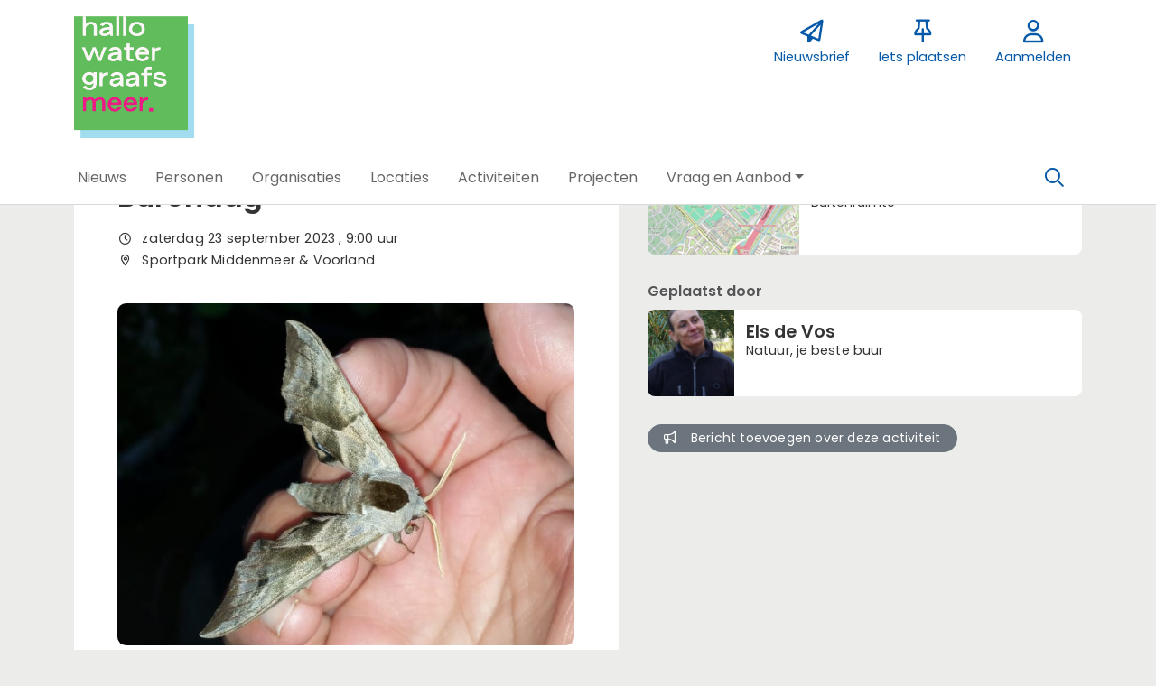

--- FILE ---
content_type: text/html;charset=utf-8
request_url: https://hallowatergraafsmeer.nl/activiteit/62439/burendag
body_size: 5195
content:
	




	

 
			

 
<!DOCTYPE html> 



<html  lang="nl">
	<head>
								<title>Burendag - Hallo Watergraafsmeer</title>
		<meta charset="utf-8"> 
		<meta http-equiv="X-UA-Compatible" content="IE=edge"> 
		<meta name="viewport" content="width=device-width, initial-scale=1">
		

		
		
				
	

		
<meta property="og:title" content="Burendag" />
<meta name="twitter:title" content="Burendag" />
<meta property="og:site_name" content="hallowatergraafsmeer.nl" />
<meta property="og:type" content="article" />
<meta name="twitter:card" content="summary"/>
	<meta property="og:image" content="https://hallowatergraafsmeer.nl/blobs/gebiedsplatform/74472/2022/49/747x560IMG-20210609-WA0000__002__1.jpg" />
		    <meta property="og:image:width" content="747" />
	    <meta property="og:image:height" content="560" />
	
   <meta property="og:url" content="https://hallowatergraafsmeer.nl/activiteit/62439/burendag"/>


		
		


	 	 		<link rel="icon" sizes="16x16" href="/networks/watergraafsmeer/favicon/favicon16.png?v=6">
 	 	  	 		<link rel="icon" sizes="16x16" href="/networks/watergraafsmeer/favicon/favicon16.png?v=6">
 	 	 			
					
				
				
				 		 <link rel="stylesheet" type="text/css" href="/web/css/generated.min.css?modified=1761252027524">
 <link rel="stylesheet" type="text/css" href="/webresources/font_awesome/fontawesome-pro-6.6.0-web/css/all.min.css">
 <link rel="stylesheet" type="text/css" href="/web/css/icon_input.css?modified=1712655743000">
	
						
		<script src="/webresources/5.0/js/cx.js?v=1"></script>
				
		
		
		
		
		
		 		 					
				
  <script src="/web/unitgroot/dialog/js/comment.js?modified=1756241100000"></script>
  <script src="/webresources/bootstrap/bootstrap-5.3.3/dist/js/bootstrap.bundle.min.js"></script>
  <script src="/web/js/ajax.js?modified=1755092862000"></script>
  <script src="/web/js/topmenu.js?modified=1759315745000"></script>
  <script src="/web/js/imageModal.js?modified=1758051526418"></script>
  <script src="/web/js/scrollToHash.js?modified=1755099891000"></script>
  <script src="/web/js/fontSize.js?modified=1755100479000"></script>
  <script src="/snippets/checkboxgroup.js?modified=1756243839000"></script>
  <script src="/web/save-the-planet/save-the-planet-button.js?modified=1757106683000"></script>
  <script src="/web/js/searchbox.js?modified=1755122241000"></script>
		
		<script>
			document.ready(function() {
				document.body.on("loadReplace.cx.ajax", function(){
					sessionStorage.setItem(window.location.pathname, $('.go_content-wrapper')[0].innerHTML);
				});
				storedPage = sessionStorage.getItem(window.location.pathname);
				if (storedPage) {
					var template = document.createElement('template'); // used to get elements from HTML string 
					template.innerHTML = storedPage;
					document.querySelector('.go_content-wrapper').innerHTML = template.content;
					template.remove();
				}
			});
		</script>
		
							
 



<script>
	var _paq = window._paq || [];
		
				_paq.push(["setDocumentTitle", document.domain + "/" + document.title]);
	_paq.push(['trackPageView']);
	_paq.push(['enableLinkTracking']);
	(function() {
		var u="https://analytics.crossmarx.nl/";
		_paq.push(['setTrackerUrl', u+'matomo.php']);
		_paq.push(['setSiteId', '3']);
		
						
		var d=document, g=d.createElement('script'), s=d.getElementsByTagName('script')[0];
		g.type='text/javascript'; g.async=true; g.defer=true; g.src=u+'matomo.js'; s.parentNode.insertBefore(g,s);
	})();
</script>

<noscript>
				<img src="https://analytics.crossmarx.nl/analytics/matomo/matomo.php?idsite=3&rec=1&url=https://hallowatergraafsmeer.nl/activiteit/62439/burendag" style="border:0;" alt="" />
	</noscript>				
								<style>
			.cx_node .btn {
				display: inline-block;
			}
			.cx_btn-insertNodeAbove,
			.cx_btn-insertNodeBelow ,
			.cx_btn-insertChildNode {
				height: 25px!important;
			}
			
		</style>
	</head>

			
		
	
	<body class="" style="">
		
				<style>
			.go_skiplink {
				position: absolute;
				top: -10000px;
				left: 10px;
				z-index: 1000000;
			}
			.go_skiplink:focus {
				top: 10px;
			}
		</style>
		<a href="#go_content-wrapper" class="go_skiplink btn btn-lg btn-dark">
							Ga naar inhoud
					</a>
		
						
				
						
				
				<div class="go_pageWrapper group" cx-module="pagewrapper">
																



<!-- currentSASSSetting $currentSASSSetting -->
	<!-- no current sass setting -->


<div class="top-wrapper go_no-hero fixed-top ">
		
		
		
	<div class="container-fluid go_page-top-wrapper px-0">
				<div class="container-fluid go_menu-top-bar cx_menu-container">
			<div class="container">
				<div class="row go_menu-top-row justify-content-between">
					<div class="col-4 col-xs-12">
						<a class="navbar-brand go_navbar-brand cx_navbar-brand-logo go_logo" href="/">
															<img alt="Ga naar de homepage van Hallo Watergraafsmeer" src="/blobs/gebiedsplatform/w250h250/98691/2020/37/wgmlogo2.png" > 																					</a>
					</div>
					<div class="col go_menu-top-wrapper ps-0 pe-0">
						<div class="d-flex justify-content-end h-100">
							<div class="h-100 d-flex w-auto">
								<div class="go_settings-buttons-wrapper">
																										</div>
							</div>
							<div class="h-100 d-flex w-auto">
								<nav class="go_top-menu go_top-menu-user">
																		
									
																																																																							<a href="/nieuwsbrief"  class="go_topmenu-button go_topmenu-user-button" >
		<i class="fa-regular fa-paper-plane"></i>
		<div>Nieuwsbrief</div>
	</a>
																												



																						<a href="/plaatsen"  class="go_topmenu-button go_topmenu-user-button" >
		<i class="fa-regular fa-thumbtack"></i>
		<div>Iets plaatsen</div>
	</a>
																																																		<a href="/aanmelden"  class="go_topmenu-button go_topmenu-user-button" >
		<i class="fa-regular fa-user"></i>
		<div>Aanmelden</div>
	</a>
																											</nav>
							</div>
						</div>
					</div>    
				</div>
			</div>
		</div>
					<div class="container-fluid go_main-menu-bar">
			<div class="container">
				<div class="row go_main-menu-wrapper">
															<nav class="navbar navbar-default navbar-expand-md hoofdmenu cx_menu go_hoofdmenu" cx-module="menu">
												
						
						<div class="cx_menu-container">
							<button class="navbar-toggler ms-auto" type="button" data-bs-toggle="collapse" data-bs-target="#$menu.getDOMId()" aria-controls="navbarSupportedContent" aria-expanded="false" aria-label="Toggle navigation">
								<span class="navbar-toggler-icon"></span>
							</button>
							<div class="collapse navbar-collapse" id="$menu.getDOMId()">
								<ul class="navbar-nav me-auto">
									
	
		 									
		 		
		<li class=" nav-item cx_nav-item">
															
									<a class=" nav-link" role="button" href="/newsfeed">
						
						<span class="cx_btn-label">Nieuws</span>
											</a>
									</li>
	 									
		 		
		<li class=" nav-item cx_nav-item">
															
									<a class=" nav-link" role="button" href="/personen">
						
						<span class="cx_btn-label">Personen</span>
											</a>
									</li>
	 									
		 		
		<li class=" nav-item cx_nav-item">
															
									<a class=" nav-link" role="button" href="/organisaties">
						
						<span class="cx_btn-label">Organisaties</span>
											</a>
									</li>
	 									
		 		
		<li class=" nav-item cx_nav-item">
															
									<a class=" nav-link" role="button" href="/locaties">
						
						<span class="cx_btn-label">Locaties</span>
											</a>
									</li>
	 									
		 		
		<li class=" nav-item cx_nav-item">
															
									<a class=" nav-link" role="button" href="/activiteiten">
						
						<span class="cx_btn-label">Activiteiten</span>
											</a>
									</li>
	 									
		 		
		<li class=" nav-item cx_nav-item">
															
									<a class=" nav-link" role="button" href="/projecten">
						
						<span class="cx_btn-label">Projecten</span>
											</a>
									</li>
	 									
		 		
		<li class=" nav-item cx_nav-item dropdown">
							<a href="#" class=" nav-link dropdown-toggle" data-bs-toggle="dropdown" aria-haspopup="true" aria-expanded="false" role="button">
					 
					<span class="cx_btn-label">Vraag en Aanbod</span>
									</a> 
				<ul class="dropdown-menu">
						 									
		 		
		<li class="">
															
									<a class=" dropdown-item" role="button" href="/aanbod">
						
						<span class="cx_btn-label">Aanbod van diensten</span>
											</a>
									</li>
	 									
		 		
		<li class="">
															
									<a class=" dropdown-item" role="button" href="/vraag">
						
						<span class="cx_btn-label">Personen gezocht</span>
											</a>
									</li>
	 									
		 		
		<li class="">
															
									<a class=" dropdown-item" role="button" href="/productaanbod">
						
						<span class="cx_btn-label">Aanbod van producten</span>
											</a>
									</li>
	 									
		 		
		<li class="">
															
									<a class=" dropdown-item" role="button" href="/productvraag">
						
						<span class="cx_btn-label">Vraag naar producten</span>
											</a>
									</li>
					</ul>
					</li>
	


								</ul>
																	<div class="ms-auto d-none d-md-block">
										<a href="#" class="go_open-search open navbar-form float-start" data-toggle='tooltip' data-placement="bottom" data-original-title="Waar ben je naar op zoek?">
											<i class="fa go_icon" aria-hidden="true"></i>
											<span class="sr-only">Zoeken</span>	
										</a>
									</div>
															</div>
						</div>
					</nav>	
				</div>
			</div>	
		</div>
	</div>
	
						<div class="container-fluid go_search-wrapper d-none">
			<div class="container">
				<i class="fa go_icon" aria-hidden="true"></i> 
				<form class="navbar-form " id="go_search-window" method="get" action="/zoeken"> 
															<div class="go_searchBar-wrapper">
						<label class="go_searchBar">
							<input id="go_search-input" class="form-control" type="text" placeholder="voer een zoekterm in" name="key"></input>
							<button type="submit" value="zoek">
																<i class="far fa-search"></i>
							</button>
						</label>
					</div>
				</form>
			</div>
		</div>
	</div>
	
	
							<div class="go_content-wrapper" id="go_content-wrapper">	
	
					
								 					
				<div class="content ">
					 															<!-- 2 -->
										
					
					
																<div class="container-xl cx_content cx_content-lg" cx-module="contentwrapper">
	<div class='cx_content-inner'>
		





 	
	
	
	
	




<!-- allow roaming: false --> 

					
	


	











	<div class="go_sub-navigation-wrapper group">
																							
		
				
		
						
		



 

	 
				
				
		
						
			</div>
	
			
	
	


	
	
<div class="go_wall go_wall-wrapper go_wall-activiteit">
	<div class="go_wall-card-container">
			<div class="card go_card go_wall-card">
		<article class="go_wall-card-content">
			<header class="go_wall-card-header">
								<div class="go_wall-card-category">
	 Activiteit
</div>
				<h1>
					Burendag
				</h1>
												
																	
				<div class="go_card-meta-wrapper">
						<div class="go_card-meta-line">
			<i class="fa fa-clock fa-1x"  aria-hidden="true"></i>
		<span>zaterdag 23 september 2023
, 	9:00
	uur
</span>
	</div>
						<div class="go_card-meta-line">
			<i class="fa fa-map-marker-alt fa-1x"  aria-hidden="true"></i>
		<span>Sportpark Middenmeer & Voorland</span>
	</div>
				</div>
			</header>
			<section class="go_wall-card-main-module-wrapper">
					<div class="go_wall-card-module go_top-image-wrapper">
				
		
		
					
			
			
			
				 <picture>
			<source media="(min-width:992px)" srcset="/blobs/gebiedsplatform/w1800h1350/74472/2022/49/747x560IMG-20210609-WA0000__002__1.jpg">

				<source media="(min-width:768px)" srcset="/blobs/gebiedsplatform/w540h405/74472/2022/49/747x560IMG-20210609-WA0000__002__1.jpg">

				<source media="(min-width:576px)" srcset="/blobs/gebiedsplatform/w540h405/74472/2022/49/747x560IMG-20210609-WA0000__002__1.jpg">

				<source media="(min-width:1px)" srcset="/blobs/gebiedsplatform/w350h263/74472/2022/49/747x560IMG-20210609-WA0000__002__1.jpg">

				<img src="/blobs/gebiedsplatform/74472/2022/49/747x560IMG-20210609-WA0000__002__1.jpg" alt="Illustration" loading="lazy"/>
	</picture>
	</div>
				<div class="go_wall-card-module">
											<div class="go_wall-card-module">
		<div class="go_property">
					<p>Op Burendag proberen wij altijd iets anders te doen: we gaan misschien wel weer een avondactiviteit met nachtvlinders doen..... alles is nog mogelijk!</p>
		</div>
	</div>

																					

										

						<div class="go_property">
								   	<div class="go_property-label">Doelgroep</div>
		
											Iedereen
						</div>


					

					 					
											<div class="go_property">
								   	<div class="go_property-label">Type</div>
		
																<a href="/activiteiten?reset=true&type=9">
													Actie (bijv. groen onderhoud, bouwen, schoonmaken)
											</a>
										</div>


			
																				
										<div class="go_property go_module-theme-labels">
						<div class="go_property-label">Thema</div>
			<a class='go_theme-label' href='/activiteiten?reset=true&thema=7'>Natuur / dieren</a>
		</div>
	
								
										

															
														</div>
					
												
								


			</section>
			<section class="go_wall-card-main-module-wrapper">
				

			</section>
													<footer class="go_contact-wrapper">
											<div class="go_card-meta-line">
			<i class="fa fa-globe fa-1x"  aria-hidden="true"></i>
		<span><a href='http://www.natuurjebestebuur.nl' target='_blank'>www.natuurjebestebuur.nl</a></span>
	</div>

							<div class="go_card-meta-line">
			<i class="fa fa-at fa-1x"  aria-hidden="true"></i>
		<span><a href='mailto:njbb@xs4all.nl'>njbb@xs4all.nl</a></span>
	</div>

				</footer>
					</article>
	</div>
	
	<div class="go_share-wrapper">
	Deel dit: 
		<a href="http://www.facebook.com/sharer.php?u=https://hallowatergraafsmeer.nl/activiteit/62439/burendag" target="_blank" style="color:#4267B2;color:#555;">
		<i class="fab fa-facebook-square fa-2x" aria-hidden="true"></i>
		<span class="sr-only">Deel dit op Facebook</span>
	</a>
	<a href="https://x.com/intent/tweet?url=https://hallowatergraafsmeer.nl/activiteit/62439/burendag" target="_blank" style="color:#1DA1F2;color:#555">
		<i class="fab fa-twitter-square fa-2x" aria-hidden="true"></i>
		<span class="sr-only">Deel dit op X</span>
	</a>
	<a href="https://www.linkedin.com/shareArticle?url=https://hallowatergraafsmeer.nl/activiteit/62439/burendag" target="_blank" style="color:#0a66c2;color:#555">
		<i class="fab fa-linkedin fa-2x" aria-hidden="true"></i>
		<span class="sr-only">Deel dit op Linkedin</span>
	</a>
	<a href="https://api.whatsapp.com/send?text=https://hallowatergraafsmeer.nl/activiteit/62439/burendag" target="_blank" style="color:#25d366;color:#555">
		<i class="fab fa-whatsapp-square fa-2x" aria-hidden="true"></i>
		<span class="sr-only">Deel dit op Whatsapp</span>
	</a>
</div>


			






   


	
	

	

<div id="comments" class="card go_card go_comments-wrapper">
				<div class="go_wall-module-title">
		Nog geen reacties
			</div>
	 				<div class="go_comment-link-wrapper">
			
			<a href="/web/unitgroot/dialog/aanmelden.vm">Wil je reageren? Meld je dan aan.</a>
		</div>
	</div>
	
	</div>
			<div class="go_wall-relations-wrapper">
				
	
													<h2 class="go_network-category-title">
				Locatie
			</h2>
					
			







	



	
	



	


	



					
						
						
															
			
			



			
	



			

	




		





 
















	<div id="cxs_1" class="row cx_paragraph cx_grid-row cx_paragraph-wrapper go_network-category-wrapper" >		
		<div class="cx_grid-col" >
						 			
					





 
















	<div id="cxs_2" class="row cx_grid-row cx_paragraph-wrapper" >		
		<div class="cx_grid-col" >
						 						<a class="card cx_paragraph cx_card go_card go_card-no-border go_card-location ---$nextCheckDate" href="/engine?service=classmanager:9493&cmd=open&id=3806&source=recordmanager:9343/62439" >
					   				
				<div class="card-body">
			
					


<div class="cx_template cx_template-image-left">
							<div class="cx_template-image-wrapper">
		<picture>
										<img src="/blobs/gebiedsplatform/w388h291-cropped/100361/2025/20/724x544image_1_1.png" alt="" loading="lazy">
					</picture>
	</div>

				
			<div class="cx_template-content-wrapper">
				<div class="go_card-title-wrapper">Sportpark Middenmeer & Voorland</div>
											<div class="go_card-line1">Buitenruimte</div>
				
									
		</div>
		
	</div> 

	
		</div>
	
		</a>
	
			 		
					</div>
	</div>

 

		

					</div>
	</div>


			
		
									

	

		
		 
 
 
 
 
 
 
 
 
 
 
 
 
 
 
 
 
 
															<h2 class="go_network-category-title">
				Geplaatst door
			</h2>
					
			










	



	
	



	


		



					
						
						
															
			
			



			
	



	

	






		





 
















	<div id="cxs_3" class="row cx_paragraph cx_grid-row cx_paragraph-wrapper go_network-category-wrapper" >		
		<div class="cx_grid-col" >
						 			
					





 
















	<div id="cxs_4" class="row cx_grid-row cx_paragraph-wrapper" >		
		<div class="cx_grid-col" >
						 						<a class="card cx_paragraph cx_card go_card go_card-no-border go_card-person ---$nextCheckDate" href="/engine?service=classmanager:9308&cmd=open&id=45832&source=recordmanager:9343/62439" >
					   				
				<div class="card-body">
			
					


<div class="cx_template cx_template-image-left">
							<div class="cx_template-image-wrapper">
		<picture>
										<img src="/blobs/gebiedsplatform/w388h388-cropped/72130/2017/38/1081x219020161105_114610_1_1.jpg" alt="" loading="lazy">
					</picture>
	</div>

				
			<div class="cx_template-content-wrapper">
						<div class="go_card-title-wrapper">
			Els de Vos
					</div>
					
		
								
			<div class="go_card-line1">Natuur, je beste buur </div>
			
		
		</div>
		
	</div> 

	
		</div>
	
		</a>
	
			 		
					</div>
	</div>

 

		

					</div>
	</div>


						
		
	
	
		
		
		
		
	
	
	
		   	<div class="go_wall-relations-button-wrapper">
		
<a href="/engine?service=classmanager:bericht&amp;cmd=new&amp;veld76070=9343&amp;veld76071=62439&amp;72624=Betreft: Burendag" class="btn btn-sm btn-secondary go_button-secondary " role="button">
		<i class="fa fa-bullhorn fa-1x"  aria-hidden="true"></i>
 Bericht toevoegen over deze activiteit
</a>
   	</div>

		
		
	
	
	
	
	
	
		
		</div>
	</div>

	</div>
</div> 
									</div> 			</div> 			
			
	


		<footer class='go_footer-web' >
		<div class="go_footer-menuwrapper"> 
			<div class="go_container d-table">
				<ul>
														</ul>
				<ul>
																				</ul>
				<ul>
														</ul>
			</div>
		</div>
		
						
		<div class="go_footer-default-wrapper">
			<div class="go_container d-table">
				
					<ul>
						<li>
							<a href="/privacy-local">Privacy</a>
						</li>
						<li>
							<a href="https://gebiedonline.nl/security" target="_blank">Beveiligingsprobleem gevonden?</a>
						</li>
						<li>
							<a href="https://gebiedonline.nl" target="_blank">Ontwikkeld met software van Gebiedonline</a>
						</li>
					</ul>
			
			</div>
		</div>
	</footer>
			
		</div> 		
							<div class="go_overlay-search d-none"></div><!-- overlay -->
				
		
			</body>
</html>



--- FILE ---
content_type: text/javascript
request_url: https://hallowatergraafsmeer.nl/web/unitgroot/dialog/js/comment.js?modified=1756241100000
body_size: 1654
content:
document.ready(function() {

	var supportedImageTypes = ['image/gif', 'image/jpeg', 'image/png'];
	var files;

	// DROP EVENT
	if (crossmarx.tools.isFileApiSupported && crossmarx.tools.isCanvasSupported) {
		document.body.on('dragenter', '.cx_droppable-textarea', function(event) {
			crossmarx.events.stop(event);
		}, { passive: false });
		document.body.on('dragover', '.cx_droppable-textarea', function(event) {
			crossmarx.events.stop(event);
		}, { passive: false });
		document.body.on('drop', '.cx_droppable-textarea', drop, { passive: false });	
	} else {
		document.querySelector(".cx_droppable-textarea").classList.add('cx_noDropZone');
		document.querySelector(".cx_droppable-textarea-button").classList.add('d-none');
	}
	
	// CLICK ON FILE BTN
	document.body.on('click', '.cx_droppable-textarea-button', function(){ 
		this.closest(".go_upload-wrapper").querySelector(".go_file-input").click();
	}, { passive: false });
	
	// FILE INTPUT ON CHANGE EVENT
	document.body.on('change', '.go_file-input', function(){ 
		if(!this.value || this.value === "" || this.value === null) {
			console.warn('nofile')
			// DO NOTHING - no file selected
		} else if(crossmarx.tools.isFileApiSupported ) { 
			previewFiles(this.files, this.closest(".go_upload-wrapper").querySelector(".cx_droppable-textarea")); 
			const clone = this.cloneNode( true );
			clone.value = ''; // CLONE EMPTY FILEINPUT
			this.replaceWith( clone );
		} else {
			// old browsers ( ie9- no support );
		}
	}, { passive: false });
	
	function drop(event){
		crossmarx.events.stop(event);
		var target = event.target.closest('.cx_droppable-textarea');
		if (event.dataTransfer) {
			files = event.dataTransfer.files;	 
			if (files.length > 0) {
				previewFiles(files, target);
			}
		}
	}
	
	function previewFiles(files, target) { 
		if (files.length > 0) { // at least one file
			var maxWidth = 100;
			var maxHeight = 100;
			var reader = new FileReader();
			var thumb = target.querySelector('.go_upload-thumb');
			for (var i = 0; i < 1; i++) { // moet zijn files.length; - nu maar 1 
				var file = files[i];
				reader.readAsDataURL(file);
				reader.onload = function(event) {
					if (supportedImageTypes.indexOf(file.type) < 0) {
						// NO FILE ?					
					} else {
						var canvas = document.createElement('canvas');
						var context = canvas.getContext('2d');
						thumb.imageObj = new Image();
						thumb.imageObj.src = reader.result;
						thumb.imageObj.onload = function (){	
							canvas.width =	thumb.imageObj.naturalWidth;
							canvas.height =	thumb.imageObj.naturalHeight;
							if (thumb.imageObj.naturalWidth > thumb.imageObj.naturalHeight) {
								canvas.style.width = maxWidth + "px";
								canvas.style.height = maxWidth / thumb.imageObj.naturalWidth * thumb.imageObj.naturalHeight + "px"; 
							} else {
								canvas.style.height = maxHeight + "px";
								canvas.style.width = maxHeight / thumb.imageObj.naturalHeight * thumb.imageObj.naturalWidth + "px"; 
							}
									
							context.drawImage(thumb.imageObj, 0, 0);
							
							// remove all existing elements from thumb
							thumb.querySelectorAll('*').forEach( element => {
								element.remove();
							});
							
							//canvas.appendTo(thumb).attr('data-filename', file.name);
							canvas.setAttribute('data-filename', file.name);
							thumb.append(canvas);
							thumb.classList.remove('cx_new-thumb', 'cx_drop-thumb');
							uploadFile(file);
						}
						var hasFile = target.closest('form').querySelector('.hasFile')
						if (hasFile) {
							hasFile.value = 'true';
						}
					}
				}
			} // for
		} else {
			console.warn('no file selected');
		}		
	}
	
	function uploadFile(file){ 
		const url = '/engine?service=session&cmd=uploadsubmit'; 
		const formData = new FormData();
		formData.append(file.name, file);
		
		// XMLHTTPRequest
		const xhr = new XMLHttpRequest();
		xhr.open('POST', url, true);
		xhr.onreadystatechange = function(data, textStatus, jqXHR){
			if (typeof data.error === 'undefined') {
				// DONE
			} else {
				console.warn('ERRORS: ' + data.error);	// Handle errors here
			}
		};	
		xhr.responseType = "json";
		xhr.setRequestHeader("x-requested-with","XMLHttpRequest");
		xhr.setRequestHeader("Accept","application/json");
		xhr.send(formData);
	}
	
	// COLOR RANGE -> USED IN COMMENTBOX
	
	document.querySelectorAll('.cx_btn-color-range input[type=radio]').on('change', function() {
	    this.closest('.cx_btn-color-range').classList.add('cx_active');
	}, { passive: false });
	
}); 
